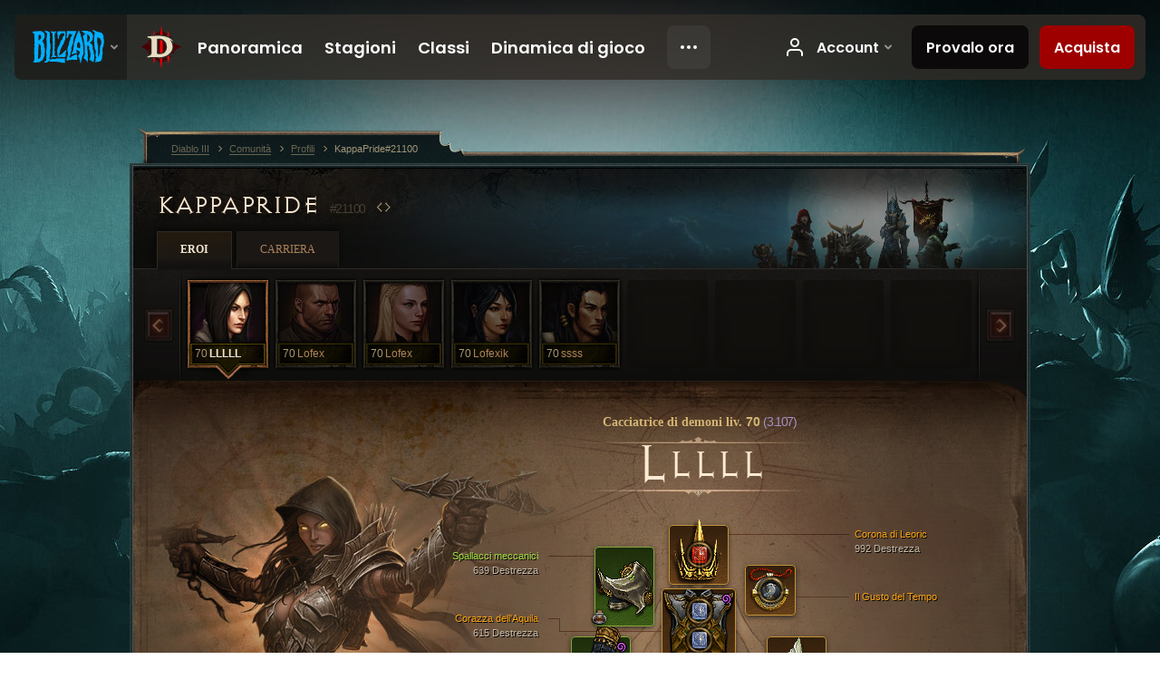

--- FILE ---
content_type: text/html;charset=UTF-8
request_url: https://eu.diablo3.blizzard.com/it-it/profile/KappaPride-21100/hero/165497690
body_size: 12761
content:
<!DOCTYPE html>
<html xmlns="http://www.w3.org/1999/xhtml" xml:lang="it-it" lang="it-it">
<head xmlns:og="http://ogp.me/ns#" xmlns:fb="http://ogp.me/ns/fb#">
<script type="text/javascript">
//<![CDATA[
var BlzCookieConsent = {
host: "blizzard.com",
onetrustScriptUrl: "https://cdn.cookielaw.org/scripttemplates/otSDKStub.js",
onetrustDomainScript: "22011b0f-2c46-49a3-a7bf-5f98a4d4da65",
cookieInfoUrlPattern: "/cookies/?$"
}
//]]>
</script>
<script type="text/javascript" src="/static/js/libs/cookie-consent-filter-compat.js?v=58-137" defer></script>
<script>
//<![CDATA[
var dataLayer = dataLayer|| [];
dataLayer.push({
"authenticated": "0" });
(function(w,d,s,l,i){w[l]=w[l]||[];w[l].push({"gtm.start":new Date().getTime(),event:"gtm.js"});var f=d.getElementsByTagName(s)[0], j=d.createElement(s),dl=l!="dataLayer"?"&amp;l="+l:"";j.async=true;j.src=
"//www.googletagmanager.com/gtm.js?id="+i+dl;f.parentNode.insertBefore(j,f);})
(window,document,"script","dataLayer","GTM-TVHPB9J");
//]]>
</script>
<meta http-equiv="imagetoolbar" content="false" />
<meta http-equiv="X-UA-Compatible" content="IE=edge,chrome=1" />
<title>KappaPride#21100 - Comunità - Diablo III</title>
<link rel="icon" href="/static/images/icons/favicon.ico?v=58-137" type="image/x-icon" />
<link rel="shortcut icon" href="/static/images/icons/favicon.ico?v=58-137" type="image/x-icon" />
<link rel="stylesheet" type="text/css" media="all" href="/static/local-common/css/common-game-site.min.css?v=58-137" />
<link rel="stylesheet" type="text/css" media="all" href="/static/css/legal/ratings.css?v=58-137" />
<link rel="stylesheet" type="text/css" media="all" href="/static/css/d3.css?v=137" />
<link rel="stylesheet" type="text/css" media="all" href="/static/css/tooltips.css?v=137" />
<link rel="stylesheet" type="text/css" media="all" href="/static/css/profile/shared.css?v=58-137" />
<link rel="stylesheet" type="text/css" media="all" href="/static/css/profile/hero.css?v=58-137" />
<link rel="stylesheet" type="text/css" media="all" href="/static/css/tool/gear-calculator/hero-slots.css?v=58-137" />
<!--[if IE 6]> <link rel="stylesheet" type="text/css" media="all" href="/static/css/tooltips-ie6.css?v=137" />
<![endif]-->
<script type="text/javascript" src="/static/local-common/js/third-party.js?v=58-137"></script>
<script type="text/javascript" src="/static/local-common/js/common-game-site.min.js?v=58-137"></script>
<meta name="twitter:card" content="summary" />
<meta name="twitter:title" content="KappaPride#21100 - Comunità - Diablo III" />
<meta name="twitter:description" content="demon-hunter di livello 70" />
<meta name="twitter:image:src" content="https://assets.diablo3.blizzard.com/d3/icons/portraits/100/demonhunter_female.png" />
<!--[if IE 6]> <script type="text/javascript">
//<![CDATA[
try { document.execCommand('BackgroundImageCache', false, true) } catch(e) {}
//]]>
</script>
<![endif]-->
<script type="text/javascript">
//<![CDATA[
var Core = Core || {},
Login = Login || {};
Core.staticUrl = '/static';
Core.sharedStaticUrl = '/static/local-common';
Core.baseUrl = '/it-it';
Core.projectUrl = '';
Core.cdnUrl = 'https://blzmedia-a.akamaihd.net';
Core.supportUrl = 'http://eu.battle.net/support/';
Core.secureSupportUrl = 'https://eu.battle.net/support/';
Core.project = 'd3';
Core.locale = 'it-it';
Core.language = 'it';
Core.region = 'eu';
Core.shortDateFormat = 'dd/MM/yyyy';
Core.dateTimeFormat = 'dd/MM/yyyy HH:mm';
Core.loggedIn = false;
Core.userAgent = 'web';
Login.embeddedUrl = 'https://eu.battle.net/login/login.frag';
var Flash = Flash || {};
Flash.videoPlayer = 'https://blzmedia-a.akamaihd.net/global-video-player/themes/d3/video-player.swf';
Flash.videoBase = 'https://blzmedia-a.akamaihd.net/d3/media/videos';
Flash.ratingImage = 'https://blzmedia-a.akamaihd.net/global-video-player/ratings/d3/it-it.jpg';
Flash.expressInstall = 'https://blzmedia-a.akamaihd.net/global-video-player/expressInstall.swf';
Flash.videoBase = 'https://assets.diablo3.blizzard.com/d3/media/videos';
//]]>
</script>
<meta property="fb:app_id" content="155068716934" />
<meta property="og:site_name" content="Diablo III" />
<meta property="og:locale" content="it_IT" />
<meta property="og:type" content="website" />
<meta property="og:url" content="https://eu.diablo3.blizzard.com/it-it/profile/KappaPride-21100/hero/173907847" />
<meta property="og:image" content="https://assets.diablo3.blizzard.com/d3/icons/portraits/100/demonhunter_female.png" />
<meta property="og:image" content="https://blzmedia-a.akamaihd.net/battle.net/logos/og-d3.png" />
<meta property="og:image" content="https://blzmedia-a.akamaihd.net/battle.net/logos/og-blizzard.png" />
<meta property="og:title" content="LLLLL" />
<meta property="og:description" content="demon-hunter di livello 70" />
<link rel="canonical" href="https://eu.diablo3.blizzard.com/it-it/profile/KappaPride-21100/hero/173907847" />
<meta property="d3-cloud-provider" content="aws" />
<meta property="d3-app-name" content="d3-site-prod-eu" />
<meta property="d3-app-version" content="9.5.0" />
</head>
<body class="it-it profile profile-hero" itemscope="itemscope" itemtype="http://schema.org/WebPage" data-legal-country="US">
<noscript><iframe src="https://www.googletagmanager.com/ns.html?id=GTM-TVHPB9J"
height="0" width="0" style="display:none;visibility:hidden"></iframe></noscript>
<blz-nav
locale="it-it"
content="d3"
link-prefix="https://diablo3.blizzard.com/"
hidden
>
<script async src="https://navbar.blizzard.com/static/v1/nav.js"></script>
</blz-nav>
<div class="bg-wrapper">
<div class="wrapper">
<div id="main-content"></div>
<div class="body" itemscope="itemscope" itemtype="http://schema.org/WebPageElement">
<div class="body-top">
<div class="body-bot">



	<div class="profile-wrapper">
		<div class="profile-head">
			<a href="/it-it/profile/KappaPride-21100/">


	<h2 class="header-2" >					KappaPride
					<span class="battleTag">#21100</span>
					<span class="clan"></span>
</h2>
			</a>
	<span class="clear"><!-- --></span>
		</div>



	<ul class="tab-menu ">
				<li class="menu-heroes ">
					<a href="/it-it/profile/KappaPride-21100/hero/173907847"
					
					 class="tab-active">
					<span>Eroi</span>
					</a>
				</li>
				<li class="menu-career ">
					<a href="/it-it/profile/KappaPride-21100/career"
					
					>
					<span>Carriera</span>
					</a>
				</li>
	</ul>

		<script type="text/javascript">
		//<![CDATA[
				$(function() {
					Profile.baseUrl = '/it-it/profile/KappaPride-21100/';
					Profile.lastHero = 173907847;
					Profile.heroes = [
							{ id: 173907847, name: 'LLLLL', level: 70, 'class': 'demon-hunter', historyType: 'hero' },
							{ id: 176728683, name: 'Lofex', level: 70, 'class': 'crusader', historyType: 'hero' },
							{ id: 173908029, name: 'Lofex', level: 70, 'class': 'crusader', historyType: 'hero' },
							{ id: 173907849, name: 'Lofexik', level: 70, 'class': 'wizard', historyType: 'hero' },
							{ id: 176662338, name: 'ssss', level: 70, 'class': 'wizard', historyType: 'hero' }
					];


						Profile.suppressAjaxLoad = true;

						if (window.history.pushState) {
							var activeHero = Profile.getHero(173907847);
							window.history.replaceState(activeHero, activeHero.name, activeHero.id);
						}
						Profile.bindHistory();
				});
		//]]>
		</script>


		<div class="profile-body" id="profile-body">


	<div class="demon-hunter-female">
		<div class="profile-selector MediaCarousel MediaCarousel--heroes" id="heroes">
			<span class="MediaCarousel-page MediaCarousel-page--right MediaCarousel-page--end"><span></span></span>
			<span class="MediaCarousel-page MediaCarousel-page--left MediaCarousel-page--end"><span></span></span>
			<div class="MediaCarousel-scrollWrap">
				<ul class="hero-tabs MediaCarousel-scroll">


						<li class="MediaCarousel-thumb">
							<a class="hero-tab demon-hunter-female active" href="173907847" data-tooltip="#hero-tab-tooltip-0">
								<span class="hero-portrait">
								</span>
								<span class="level">70</span>
								<span class="name">LLLLL</span>
							</a>



	<div id="hero-tab-tooltip-0" style="display:none">
		<div class="hero-tab-tooltip profile-tooltip">
			


	<h2 class="subheader-2" >LLLLL</h2>

			<p >
				female liv. <strong>70</strong>
			</p>
		</div>
	</div>
						</li>


						<li class="MediaCarousel-thumb">
							<a class="hero-tab crusader-male " href="176728683" data-tooltip="#hero-tab-tooltip-1">
								<span class="hero-portrait">
								</span>
								<span class="level">70</span>
								<span class="name">Lofex</span>
							</a>



	<div id="hero-tab-tooltip-1" style="display:none">
		<div class="hero-tab-tooltip profile-tooltip">
			


	<h2 class="subheader-2" >Lofex</h2>

			<p >
				male liv. <strong>70</strong>
			</p>
		</div>
	</div>
						</li>


						<li class="MediaCarousel-thumb">
							<a class="hero-tab crusader-female " href="173908029" data-tooltip="#hero-tab-tooltip-2">
								<span class="hero-portrait">
								</span>
								<span class="level">70</span>
								<span class="name">Lofex</span>
							</a>



	<div id="hero-tab-tooltip-2" style="display:none">
		<div class="hero-tab-tooltip profile-tooltip">
			


	<h2 class="subheader-2" >Lofex</h2>

			<p >
				female liv. <strong>70</strong>
			</p>
		</div>
	</div>
						</li>


						<li class="MediaCarousel-thumb">
							<a class="hero-tab wizard-female " href="173907849" data-tooltip="#hero-tab-tooltip-3">
								<span class="hero-portrait">
								</span>
								<span class="level">70</span>
								<span class="name">Lofexik</span>
							</a>



	<div id="hero-tab-tooltip-3" style="display:none">
		<div class="hero-tab-tooltip profile-tooltip">
			


	<h2 class="subheader-2" >Lofexik</h2>

			<p >
				female liv. <strong>70</strong>
			</p>
		</div>
	</div>
						</li>


						<li class="MediaCarousel-thumb">
							<a class="hero-tab wizard-male " href="176662338" data-tooltip="#hero-tab-tooltip-4">
								<span class="hero-portrait">
								</span>
								<span class="level">70</span>
								<span class="name">ssss</span>
							</a>



	<div id="hero-tab-tooltip-4" style="display:none">
		<div class="hero-tab-tooltip profile-tooltip">
			


	<h2 class="subheader-2" >ssss</h2>

			<p >
				male liv. <strong>70</strong>
			</p>
		</div>
	</div>
						</li>
							<li class="MediaCarousel-thumb">
								<span class="hero-tab empty-hero"></span>
							</li>
							<li class="MediaCarousel-thumb">
								<span class="hero-tab empty-hero"></span>
							</li>
							<li class="MediaCarousel-thumb">
								<span class="hero-tab empty-hero"></span>
							</li>
							<li class="MediaCarousel-thumb">
								<span class="hero-tab empty-hero"></span>
							</li>
				</ul>
			</div>
		</div>

		<div class="profile-sheet">




	<h2 class="class" >				<a href="/it-it/class/demon-hunter/">

					<span>Cacciatrice di demoni liv. <strong>70<span class="paragon-level">(3.107)</span></strong></span>

				</a>
</h2>

			

	<h2 class="header-2 name" >LLLLL</h2>


			<div class="paperdoll" id="paperdoll">

		<div class="weapon-flourish main-hand-flourish elemental-fire"></div>

	<ul class="gear-slots">
	<li class="slot-head">

				<a class="slot-link" href="/it-it/item/leorics-crown-Unique_Helm_002_p1" data-d3tooltip="item-profile/417862425~173907847~leorics-crown~Unique_Helm_002_p1">
				<span class="d3-icon d3-icon-item d3-icon-item-orange">
					<span class="icon-item-gradient">
						<span class="icon-item-inner"></span>
					</span>
				</span>

					<span class="image">
					<img src="https://assets.diablo3.blizzard.com/d3/icons/items/large/unique_helm_002_p1_demonhunter_male.png" alt="" />
				</span>

		<span class="sockets-wrapper">
			<span class="sockets-align">
					<span class="socket">
						<img class="gem" src="https://assets.diablo3.blizzard.com/d3/icons/items/small/x1_ruby_10_demonhunter_male.png" />
					</span><br />
			</span>
		</span>
				</a>



	</li>
	<li class="slot-torso">

				<a class="slot-link" href="/it-it/item/aquila-cuirass-P4_Unique_Chest_012" data-d3tooltip="item-profile/417862425~173907847~aquila-cuirass~P4_Unique_Chest_012">
				<span class="d3-icon d3-icon-item d3-icon-item-orange">
					<span class="icon-item-gradient">
						<span class="icon-item-inner"></span>
					</span>
				</span>

					<span class="image">
					<img src="https://assets.diablo3.blizzard.com/d3/icons/items/large/p4_unique_chest_012_demonhunter_male.png" alt="" />
				</span>

		<span class="sockets-wrapper">
			<span class="sockets-align">
					<span class="socket">
						<img class="gem" src="https://assets.diablo3.blizzard.com/d3/icons/items/small/x1_diamond_10_demonhunter_male.png" />
					</span><br />
					<span class="socket">
						<img class="gem" src="https://assets.diablo3.blizzard.com/d3/icons/items/small/x1_diamond_10_demonhunter_male.png" />
					</span><br />
					<span class="socket">
						<img class="gem" src="https://assets.diablo3.blizzard.com/d3/icons/items/small/x1_diamond_10_demonhunter_male.png" />
					</span><br />
			</span>
		</span>
				</a>

		<a href="/it-it/item/abyssal-dye-Dye_20" class="item-dye" >
			<img src="https://assets.diablo3.blizzard.com/d3/icons/items/small/dye_20_demonhunter_male.png" />
		</a>

		<a href="/it-it/item/cloth-tunic-ChestArmor_001" class="item-transmog" >
			<img src="/static/images/profile/hero/bg-transmog.gif?v=58-137" />
		</a>

	</li>
	<li class="slot-feet">

				<a class="slot-link" href="/it-it/artisan/blacksmith/recipe/captain-crimsons-waders" data-d3tooltip="item-profile/417862425~173907847~captain-crimsons-waders~P66_Unique_Boots_017">
				<span class="d3-icon d3-icon-item d3-icon-item-green">
					<span class="icon-item-gradient">
						<span class="icon-item-inner"></span>
					</span>
				</span>

					<span class="image">
					<img src="https://assets.diablo3.blizzard.com/d3/icons/items/large/p66_unique_boots_017_demonhunter_male.png" alt="" />
				</span>

				</a>

		<a href="/it-it/item/abyssal-dye-Dye_20" class="item-dye" >
			<img src="https://assets.diablo3.blizzard.com/d3/icons/items/small/dye_20_demonhunter_male.png" />
		</a>

		<a href="/it-it/item/shoes-Boots_001" class="item-transmog" >
			<img src="/static/images/profile/hero/bg-transmog.gif?v=58-137" />
		</a>

	</li>
	<li class="slot-hands">

				<a class="slot-link" href="/it-it/item/gas-powered-automail-forearm-P69_Unique_Gloves_Set_06" data-d3tooltip="item-profile/417862425~173907847~gas-powered-automail-forearm~P69_Unique_Gloves_Set_06">
				<span class="d3-icon d3-icon-item d3-icon-item-green">
					<span class="icon-item-gradient">
						<span class="icon-item-inner"></span>
					</span>
				</span>

					<span class="image">
					<img src="https://assets.diablo3.blizzard.com/d3/icons/items/large/p69_unique_gloves_set_06_demonhunter_male.png" alt="" />
				</span>

				</a>

		<a href="/it-it/item/abyssal-dye-Dye_20" class="item-dye" >
			<img src="https://assets.diablo3.blizzard.com/d3/icons/items/small/dye_20_demonhunter_male.png" />
		</a>

		<a href="/it-it/item/gloves-Gloves_001" class="item-transmog" >
			<img src="/static/images/profile/hero/bg-transmog.gif?v=58-137" />
		</a>

	</li>
	<li class="slot-shoulders">

				<a class="slot-link" href="/it-it/item/mechanical-pauldrons-P69_Unique_Shoulder_Set_06" data-d3tooltip="item-profile/417862425~173907847~mechanical-pauldrons~P69_Unique_Shoulder_Set_06">
				<span class="d3-icon d3-icon-item d3-icon-item-green">
					<span class="icon-item-gradient">
						<span class="icon-item-inner"></span>
					</span>
				</span>

					<span class="image">
					<img src="https://assets.diablo3.blizzard.com/d3/icons/items/large/p69_unique_shoulder_set_06_demonhunter_male.png" alt="" />
				</span>

				</a>

		<a href="/it-it/item/vanishing-dye-Dye_Vanishing" class="item-dye" >
			<img src="https://assets.diablo3.blizzard.com/d3/icons/items/small/dye_vanishing_demonhunter_male.png" />
		</a>


	</li>
	<li class="slot-legs">

				<a class="slot-link" href="/it-it/item/cold-cathode-trousers-P69_Unique_Pants_Set_06" data-d3tooltip="item-profile/417862425~173907847~cold-cathode-trousers~P69_Unique_Pants_Set_06">
				<span class="d3-icon d3-icon-item d3-icon-item-green">
					<span class="icon-item-gradient">
						<span class="icon-item-inner"></span>
					</span>
				</span>

					<span class="image">
					<img src="https://assets.diablo3.blizzard.com/d3/icons/items/large/p69_unique_pants_set_06_demonhunter_male.png" alt="" />
				</span>

		<span class="sockets-wrapper">
			<span class="sockets-align">
					<span class="socket">
						<img class="gem" src="https://assets.diablo3.blizzard.com/d3/icons/items/small/x1_diamond_10_demonhunter_male.png" />
					</span><br />
					<span class="socket">
						<img class="gem" src="https://assets.diablo3.blizzard.com/d3/icons/items/small/x1_diamond_10_demonhunter_male.png" />
					</span><br />
			</span>
		</span>
				</a>

		<a href="/it-it/item/abyssal-dye-Dye_20" class="item-dye" >
			<img src="https://assets.diablo3.blizzard.com/d3/icons/items/small/dye_20_demonhunter_male.png" />
		</a>

		<a href="/it-it/item/cloth-pants-Pants_001" class="item-transmog" >
			<img src="/static/images/profile/hero/bg-transmog.gif?v=58-137" />
		</a>

	</li>
	<li class="slot-bracers">

				<a class="slot-link" href="/it-it/item/nemesis-bracers-Unique_Bracer_106_x1" data-d3tooltip="item-profile/417862425~173907847~nemesis-bracers~Unique_Bracer_106_x1">
				<span class="d3-icon d3-icon-item d3-icon-item-orange">
					<span class="icon-item-gradient">
						<span class="icon-item-inner"></span>
					</span>
				</span>

					<span class="image">
					<img src="https://assets.diablo3.blizzard.com/d3/icons/items/large/unique_bracer_106_x1_demonhunter_male.png" alt="" />
				</span>

				</a>



	</li>
	<li class="slot-mainHand">

				<a class="slot-link" href="/it-it/item/yangs-recurve-P61_Unique_Bow_104_x1" data-d3tooltip="item-profile/417862425~173907847~yangs-recurve~P61_Unique_Bow_104_x1">
				<span class="d3-icon d3-icon-item d3-icon-item-orange">
					<span class="icon-item-gradient">
						<span class="icon-item-inner"></span>
					</span>
				</span>

					<span class="image">
					<img src="https://assets.diablo3.blizzard.com/d3/icons/items/large/p61_unique_bow_104_x1_demonhunter_male.png" alt="" />
				</span>

		<span class="sockets-wrapper">
			<span class="sockets-align">
					<span class="socket">
						<img class="gem" src="https://assets.diablo3.blizzard.com/d3/icons/items/small/unique_gem_003_x1_demonhunter_male.png" />
					</span><br />
			</span>
		</span>
				</a>



	</li>
	<li class="slot-offHand">
			<span class="d3-icon d3-icon-item empty-icon" data-tooltip="Mano secondaria">
				<span class="icon-item-inner"></span>
			</span>
	</li>
	<li class="slot-waist">

				<a class="slot-link" href="/it-it/artisan/blacksmith/recipe/captain-crimsons-silk-girdle" data-d3tooltip="item-profile/417862425~173907847~captain-crimsons-silk-girdle~P66_Unique_Belt_012">
				<span class="d3-icon d3-icon-item d3-icon-item-green">
					<span class="icon-item-gradient">
						<span class="icon-item-inner"></span>
					</span>
				</span>

					<span class="image">
					<img src="https://assets.diablo3.blizzard.com/d3/icons/items/large/p66_unique_belt_012_demonhunter_male.png" alt="" />
				</span>

				</a>



	</li>
	<li class="slot-rightFinger">

				<a class="slot-link" href="/it-it/item/oculus-ring-Unique_Ring_017_p4" data-d3tooltip="item-profile/417862425~173907847~oculus-ring~Unique_Ring_017_p4">
				<span class="d3-icon d3-icon-item d3-icon-item-orange">
					<span class="icon-item-gradient">
						<span class="icon-item-inner"></span>
					</span>
				</span>

					<span class="image">
					<img src="https://assets.diablo3.blizzard.com/d3/icons/items/large/unique_ring_017_p4_demonhunter_male.png" alt="" />
				</span>

		<span class="sockets-wrapper">
			<span class="sockets-align">
					<span class="socket">
						<img class="gem" src="https://assets.diablo3.blizzard.com/d3/icons/items/small/unique_gem_021_x1_demonhunter_male.png" />
					</span><br />
			</span>
		</span>
				</a>



	</li>
	<li class="slot-leftFinger">

				<a class="slot-link" href="/it-it/item/obsidian-ring-of-the-zodiac-Unique_Ring_023_p2" data-d3tooltip="item-profile/417862425~173907847~obsidian-ring-of-the-zodiac~Unique_Ring_023_p2">
				<span class="d3-icon d3-icon-item d3-icon-item-orange">
					<span class="icon-item-gradient">
						<span class="icon-item-inner"></span>
					</span>
				</span>

					<span class="image">
					<img src="https://assets.diablo3.blizzard.com/d3/icons/items/large/unique_ring_023_p2_demonhunter_male.png" alt="" />
				</span>

		<span class="sockets-wrapper">
			<span class="sockets-align">
					<span class="socket">
						<img class="gem" src="https://assets.diablo3.blizzard.com/d3/icons/items/small/unique_gem_005_x1_demonhunter_male.png" />
					</span><br />
			</span>
		</span>
				</a>



	</li>
	<li class="slot-neck">

				<a class="slot-link" href="/it-it/item/the-flavor-of-time-P66_Unique_Amulet_001" data-d3tooltip="item-profile/417862425~173907847~the-flavor-of-time~P66_Unique_Amulet_001">
				<span class="d3-icon d3-icon-item d3-icon-item-orange">
					<span class="icon-item-gradient">
						<span class="icon-item-inner"></span>
					</span>
				</span>

					<span class="image">
					<img src="https://assets.diablo3.blizzard.com/d3/icons/items/large/p66_unique_amulet_001_demonhunter_male.png" alt="" />
				</span>

		<span class="sockets-wrapper">
			<span class="sockets-align">
					<span class="socket">
						<img class="gem" src="https://assets.diablo3.blizzard.com/d3/icons/items/small/unique_gem_008_x1_demonhunter_male.png" />
					</span><br />
			</span>
		</span>
				</a>



	</li>

				<li class="slot-offHand">
					<span class="disabled-off-hand">
						<span class="image">
							<img src="https://assets.diablo3.blizzard.com/d3/icons/items/large/p61_unique_bow_104_x1_demonhunter_male.png" alt="" />
						</span>
					</span>
				</li>
	</ul>

	<ul class="gear-labels" id="gear-labels">


		<li class="gear-label slot-head">
				<a href="/it-it/item/leorics-crown-Unique_Helm_002_p1"
				   data-d3tooltip="item-profile/417862425~173907847~leorics-crown~Unique_Helm_002_p1"
				   class="label-link d3-color-orange">
						<span class="item-name">Corona di Leoric</span>
						<span class="bonus-value bonus-727 long-bonus"
							 style="display:none">
						Aumenta del c_magic86%/c l'effetto delle gemme incastonate nell'oggetto. Non si applica alle gemme leggendarie.
						</span>
						<span class="bonus-value bonus-339 long-bonus"
							 style="display:none">
						3,021 4Danno:Danni; da Spine
						</span>
						<span class="bonus-value bonus-1209 long-bonus"
							>
						992 Destrezza
						</span>
						<span class="bonus-value bonus-392 long-bonus"
							 style="display:none">
						Castoni (0)
						</span>
						<span class="bonus-value bonus-96 long-bonus"
							 style="display:none">
						+129 resistenza a tutti gli elementi
						</span>
						<span class="bonus-value bonus-1211 long-bonus"
							 style="display:none">
						961 Vitalità
						</span>
						<span class="bonus-value bonus-78 long-bonus"
							 style="display:none">
						Value*100% esperienza (Value*10% al livello 70)
						</span>
				</a>


		</li>


		<li class="gear-label slot-torso">
				<a href="/it-it/item/aquila-cuirass-P4_Unique_Chest_012"
				   data-d3tooltip="item-profile/417862425~173907847~aquila-cuirass~P4_Unique_Chest_012"
				   class="label-link d3-color-orange">
						<span class="item-name">Corazza dell&#39;Aquila</span>
						<span class="bonus-value bonus-1209 long-bonus"
							>
						615 Destrezza
						</span>
						<span class="bonus-value bonus-392 long-bonus"
							 style="display:none">
						Castoni (0)
						</span>
						<span class="bonus-value bonus-96 long-bonus"
							 style="display:none">
						+358 resistenza a tutti gli elementi
						</span>
						<span class="bonus-value bonus-1211 long-bonus"
							 style="display:none">
						635 Vitalità
						</span>
						<span class="bonus-value bonus-1076 long-bonus"
							 style="display:none">
						Aumenta il raggio di raccolta di oro e globi di cura di 1 metri
						</span>
				</a>


		</li>


		<li class="gear-label slot-feet">
				<a href="/it-it/artisan/blacksmith/recipe/captain-crimsons-waders"
				   data-d3tooltip="item-profile/417862425~173907847~captain-crimsons-waders~P66_Unique_Boots_017"
				   class="label-link d3-color-green">
						<span class="item-name">Stivali della Marea di Capitan Carnaio</span>
						<span class="bonus-value bonus-77 long-bonus"
							 style="display:none">
						L'uccisione dei mostri conferisce 239 esperienza
						</span>
						<span class="bonus-value bonus-1209 long-bonus"
							>
						638 Destrezza
						</span>
						<span class="bonus-value bonus-34 long-bonus"
							 style="display:none">
						450 Armatura
						</span>
						<span class="bonus-value bonus-96 long-bonus"
							 style="display:none">
						+128 resistenza a tutti gli elementi
						</span>
						<span class="bonus-value bonus-1211 long-bonus"
							 style="display:none">
						555 Vitalità
						</span>
						<span class="bonus-value bonus-1076 long-bonus"
							 style="display:none">
						Aumenta il raggio di raccolta di oro e globi di cura di 1 metri
						</span>
				</a>


		</li>


		<li class="gear-label slot-hands">
				<a href="/it-it/item/gas-powered-automail-forearm-P69_Unique_Gloves_Set_06"
				   data-d3tooltip="item-profile/417862425~173907847~gas-powered-automail-forearm~P69_Unique_Gloves_Set_06"
				   class="label-link d3-color-green">
						<span class="item-name">Avambracci automatizzati a gas</span>
						<span class="bonus-value bonus-740 long-bonus"
							 style="display:none">
						Riduce del 8% tutti i costi in risorse
						</span>
						<span class="bonus-value bonus-203 long-bonus"
							 style="display:none">
						Velocità d'attacco aumentata del 0.07%
						</span>
						<span class="bonus-value bonus-1209 long-bonus"
							>
						854 Destrezza
						</span>
						<span class="bonus-value bonus-210 long-bonus"
							 style="display:none">
						Riduce il tempo di recupero di tutte le abilità del 6%
						</span>
						<span class="bonus-value bonus-1076 long-bonus"
							 style="display:none">
						Aumenta il raggio di raccolta di oro e globi di cura di 2 metri
						</span>
				</a>


		</li>


		<li class="gear-label slot-shoulders">
				<a href="/it-it/item/mechanical-pauldrons-P69_Unique_Shoulder_Set_06"
				   data-d3tooltip="item-profile/417862425~173907847~mechanical-pauldrons~P69_Unique_Shoulder_Set_06"
				   class="label-link d3-color-green">
						<span class="item-name">Spallacci meccanici</span>
						<span class="bonus-value bonus-740 long-bonus"
							 style="display:none">
						Riduce del 8% tutti i costi in risorse
						</span>
						<span class="bonus-value bonus-1209 long-bonus"
							>
						639 Destrezza
						</span>
						<span class="bonus-value bonus-50 long-bonus"
							 style="display:none">
						33% di oro aggiuntivo recuperato dai nemici
						</span>
						<span class="bonus-value bonus-96 long-bonus"
							 style="display:none">
						+116 resistenza a tutti gli elementi
						</span>
						<span class="bonus-value bonus-86 long-bonus"
							 style="display:none">
						Globi di cura e pozioni ripristinano 34,603 punti vita
						</span>
						<span class="bonus-value bonus-210 long-bonus"
							 style="display:none">
						Riduce il tempo di recupero di tutte le abilità del 8%
						</span>
				</a>


		</li>


		<li class="gear-label slot-legs">
				<a href="/it-it/item/cold-cathode-trousers-P69_Unique_Pants_Set_06"
				   data-d3tooltip="item-profile/417862425~173907847~cold-cathode-trousers~P69_Unique_Pants_Set_06"
				   class="label-link d3-color-green">
						<span class="item-name">Pantaloni a catodo freddo</span>
						<span class="bonus-value bonus-1209 long-bonus"
							>
						616 Destrezza
						</span>
						<span class="bonus-value bonus-392 long-bonus"
							 style="display:none">
						Castoni (0)
						</span>
						<span class="bonus-value bonus-34 long-bonus"
							 style="display:none">
						752 Armatura
						</span>
						<span class="bonus-value bonus-50 long-bonus"
							 style="display:none">
						32% di oro aggiuntivo recuperato dai nemici
						</span>
						<span class="bonus-value bonus-96 long-bonus"
							 style="display:none">
						+156 resistenza a tutti gli elementi
						</span>
						<span class="bonus-value bonus-1211 long-bonus"
							 style="display:none">
						620 Vitalità
						</span>
				</a>


		</li>


		<li class="gear-label slot-bracers">
				<a href="/it-it/item/nemesis-bracers-Unique_Bracer_106_x1"
				   data-d3tooltip="item-profile/417862425~173907847~nemesis-bracers~Unique_Bracer_106_x1"
				   class="label-link d3-color-orange">
						<span class="item-name">Bracciali della Nemesi</span>
						<span class="bonus-value bonus-352 long-bonus"
							 style="display:none">
						11,628 Vita per colpo
						</span>
						<span class="bonus-value bonus-1209 long-bonus"
							>
						626 Destrezza
						</span>
						<span class="bonus-value bonus-96 long-bonus"
							 style="display:none">
						+115 resistenza a tutti gli elementi
						</span>
						<span class="bonus-value bonus-1211 long-bonus"
							 style="display:none">
						626 Vitalità
						</span>
						<span class="bonus-value bonus-1128 long-bonus"
							 style="display:none">
						Riduce i danni subiti dagli attacchi a distanza del 6%
						</span>
				</a>


		</li>


		<li class="gear-label slot-mainHand">
				<a href="/it-it/item/yangs-recurve-P61_Unique_Bow_104_x1"
				   data-d3tooltip="item-profile/417862425~173907847~yangs-recurve~P61_Unique_Bow_104_x1"
				   class="label-link d3-color-orange">
						<span class="item-name">Arco di Yang</span>
						<span class="weapon-dps">
						3.206,5 DPS
					</span>
						<span class="bonus-value bonus-740 long-bonus"
							 style="display:none">
						Riduce del 43% tutti i costi in risorse
						</span>
						<span class="bonus-value bonus-1209 long-bonus"
							>
						980 Destrezza
						</span>
						<span class="bonus-value bonus-392 long-bonus"
							 style="display:none">
						Castoni (0)
						</span>
						<span class="bonus-value bonus-1213 long-bonus"
							 style="display:none">
						Requisiti di livello per l'oggetto in cui incastonare questa gemma pari a 1
						</span>
						<span class="bonus-value bonus-210 long-bonus"
							 style="display:none">
						Riduce il tempo di recupero di tutte le abilità del 9%
						</span>
						<span class="bonus-value bonus-195 long-bonus"
							 style="display:none">
						+0.07% velocità d'attacco
						</span>
						<span class="bonus-value bonus-1142 long-bonus"
							 style="display:none">
						0.046% di probabilità di accecare colpendo
						</span>
				</a>


		</li>



		<li class="gear-label slot-waist">
				<a href="/it-it/artisan/blacksmith/recipe/captain-crimsons-silk-girdle"
				   data-d3tooltip="item-profile/417862425~173907847~captain-crimsons-silk-girdle~P66_Unique_Belt_012"
				   class="label-link d3-color-green">
						<span class="item-name">Cinta di seta di Capitan Carnaio</span>
						<span class="bonus-value bonus-1209 long-bonus"
							>
						616 Destrezza
						</span>
						<span class="bonus-value bonus-34 long-bonus"
							 style="display:none">
						512 Armatura
						</span>
						<span class="bonus-value bonus-135 long-bonus"
							 style="display:none">
						11% di punti vita
						</span>
						<span class="bonus-value bonus-1211 long-bonus"
							 style="display:none">
						576 Vitalità
						</span>
						<span class="bonus-value bonus-1076 long-bonus"
							 style="display:none">
						Aumenta il raggio di raccolta di oro e globi di cura di 2 metri
						</span>
				</a>


		</li>


		<li class="gear-label slot-rightFinger">
				<a href="/it-it/item/oculus-ring-Unique_Ring_017_p4"
				   data-d3tooltip="item-profile/417862425~173907847~oculus-ring~Unique_Ring_017_p4"
				   class="label-link d3-color-orange">
						<span class="item-name">Anello dell&#39;Oculus</span>
						<span class="bonus-value bonus-740 long-bonus"
							 style="display:none">
						Riduce del 8% tutti i costi in risorse
						</span>
						<span class="bonus-value bonus-203 long-bonus"
							 style="display:none">
						Velocità d'attacco aumentata del 0.06%
						</span>
						<span class="bonus-value bonus-339 long-bonus"
							 style="display:none">
						2,666 4Danno:Danni; da Spine
						</span>
						<span class="bonus-value bonus-392 long-bonus"
							 style="display:none">
						Castoni (0)
						</span>
						<span class="bonus-value bonus-210 long-bonus"
							 style="display:none">
						Riduce il tempo di recupero di tutte le abilità del 8%
						</span>
				</a>


		</li>


		<li class="gear-label slot-leftFinger">
				<a href="/it-it/item/obsidian-ring-of-the-zodiac-Unique_Ring_023_p2"
				   data-d3tooltip="item-profile/417862425~173907847~obsidian-ring-of-the-zodiac~Unique_Ring_023_p2"
				   class="label-link d3-color-orange">
						<span class="item-name">Anello di Ossidiana dello Zodiaco</span>
						<span class="bonus-value bonus-740 long-bonus"
							 style="display:none">
						Riduce del 8% tutti i costi in risorse
						</span>
						<span class="bonus-value bonus-203 long-bonus"
							 style="display:none">
						Velocità d'attacco aumentata del 0.07%
						</span>
						<span class="bonus-value bonus-1215 long-bonus"
							 style="display:none">
						Non subisce perdite di integrità
						</span>
						<span class="bonus-value bonus-392 long-bonus"
							 style="display:none">
						Castoni (0)
						</span>
						<span class="bonus-value bonus-210 long-bonus"
							 style="display:none">
						Riduce il tempo di recupero di tutte le abilità del 7%
						</span>
				</a>


		</li>


		<li class="gear-label slot-neck">
				<a href="/it-it/item/the-flavor-of-time-P66_Unique_Amulet_001"
				   data-d3tooltip="item-profile/417862425~173907847~the-flavor-of-time~P66_Unique_Amulet_001"
				   class="label-link d3-color-orange">
						<span class="item-name">Il Gusto del Tempo</span>
						<span class="bonus-value bonus-740 long-bonus"
							 style="display:none">
						Riduce del 7% tutti i costi in risorse
						</span>
						<span class="bonus-value bonus-392 long-bonus"
							 style="display:none">
						Castoni (0)
						</span>
						<span class="bonus-value bonus-171 long-bonus"
							 style="display:none">
						11% velocità di movimento
						</span>
						<span class="bonus-value bonus-1211 long-bonus"
							 style="display:none">
						891 Vitalità
						</span>
						<span class="bonus-value bonus-210 long-bonus"
							 style="display:none">
						Riduce il tempo di recupero di tutte le abilità del 6%
						</span>
						<span class="bonus-value bonus-1129 long-bonus"
							 style="display:none">
						Riduce i danni subiti dagli attacchi in mischia del 6%
						</span>
				</a>


		</li>
	</ul>

	<ul class="gear-lines">
				<li class="slot-head"></li>
				<li class="slot-torso"></li>
				<li class="slot-feet"></li>
				<li class="slot-hands"></li>
				<li class="slot-shoulders"></li>
				<li class="slot-legs"></li>
				<li class="slot-bracers"></li>
				<li class="slot-mainHand"></li>
				<li class="slot-waist"></li>
				<li class="slot-rightFinger"></li>
				<li class="slot-leftFinger"></li>
				<li class="slot-neck"></li>
	</ul>
			</div>


		<div class="gear-bonuses" id="bonuses">
			

	<h3 class="header-3" ><span class="help-icon tip" data-tooltip="#gear-bonuses-tooltip"></span>Bonus dell’equipaggiamento</h3>


			<div id="gear-bonuses-tooltip" style="display: none;">
				<div class="profile-tooltip">
					


	<h2 class="subheader-2" >Bonus dell’equipaggiamento</h2>

					<p>Questa caratteristica elenca i tuoi bonus di equipaggiamento prevalenti. Puoi selezionare un bonus per vedere quali pezzi del tuo equipaggiamento forniscono tale bonus.</p>
				</div>
			</div>

			<ul>
					<li>
						<a href="javascript:;" class="bonus-stat" data-bonus-index="1209">
							<span class="bonus-radio active"></span>6,576 Destrezza
						</a>
					</li>
					<li>
						<a href="javascript:;" class="bonus-stat" data-bonus-index="1211">
							<span class="bonus-radio"></span>4,864 Vitalità
						</a>
					</li>
					<li>
						<a href="javascript:;" class="bonus-stat" data-bonus-index="392">
							<span class="bonus-radio"></span>Castoni (0)
						</a>
					</li>
					<li>
						<a href="javascript:;" class="bonus-stat" data-bonus-index="740">
							<span class="bonus-radio"></span>Riduce del 82% tutti i costi in risorse
						</a>
					</li>
					<li>
						<a href="javascript:;" class="bonus-stat" data-bonus-index="96">
							<span class="bonus-radio"></span>+1,002 resistenza a tutti gli elementi
						</a>
					</li>
			</ul>
		</div>

	<span class="clear"><!-- --></span>
		</div>

		<div class="profile-lower">

			<div class="profile-overview" id="overview">


	<div class="page-section skills">
			<div class="section-header ">
				

	<h3 class="header-3" >Abilità</h3>


			</div>

		<div class="section-body">
		<a href="/it-it/calculator/" class="profile-link">
			Visualizza nel calcolatore delle abilità
			<span class="icon-frame icon-frame-text">
				<span class="icon-16 icon-16-rarrow"></span>
			</span>
		</a>

		<div class="skills-wrapper">

			<ul class="active-skills clear-after">

						<li>
							<div id="active-skill-tooltip-0" style="display:none;">
	<div class="d3-tooltip d3-tooltip-skill">



	<div class="tooltip-head">
		<h3 class="">Tiro Vincolante</h3>
	</div>

	<div class="tooltip-body ">




		<span class="d3-icon d3-icon-skill d3-icon-skill-64 " style="background-image: url('https://assets.diablo3.blizzard.com/d3/icons/skills/64/x1_demonhunter_entanglingshot.png'); width: 64px; height: 64px;">
			<span class="frame"></span>
		</span>

			<div class="description">
					<p><span class="d3-color-gold">Genera:</span> <span class="d3-color-green">4</span> Odio</p>

<p>Infonde un dardo con l'energia d'ombra. Infligge il <span class="d3-color-green">200%</span> dei danni dell'arma al bersaglio principale e intralcia fino a <span class="d3-color-green">2</span> nemici, rallentandoli del <span class="d3-color-green">60%</span> per <span class="d3-color-green">2</span> secondi.</p>

<p>Quando si colpisce un nemico con Tiro Vincolante, l'effetto di rallentamento sui nemici intralciati è rinnovato.</p>

<p>Richiede: Arma a corda</p>
				
					<p class="special">Primarie</p>
				<p class="subtle">Sbloccata al livello <em>3</em></p>
			</div>

	</div>


	<div class="tooltip-extension rune-extension">
	<span class="d3-icon d3-icon-rune d3-icon-rune-large">
		<span class="rune-b"></span>
	</span>
				

	<h3 class="header-3" >Incatenamento</h3>

					<p>Intralcia e rallenta fino a <span class="d3-color-green">4</span> nemici con ogni colpo.</p>
				<p class="subtle">Sbloccata al livello <em>9</em></p>
	</div>

	</div>
							</div>

							<a id="active-skill-tooltip-0-link" href="/it-it/class/demon-hunter/active/entangling-shot" data-tooltip="#active-skill-tooltip-0">



		<span class="d3-icon d3-icon-skill d3-icon-skill-42 " style="background-image: url('https://assets.diablo3.blizzard.com/d3/icons/skills/42/x1_demonhunter_entanglingshot.png'); width: 42px; height: 42px;">
			<span class="frame"></span>
		</span>
								<span class="skill-name">
									Tiro Vincolante
									<span class="rune-name">
										Incatenamento
									</span>
								</span>
							</a>
							<span class="slot slot-primary"></span>

		<script type="text/javascript">
		//<![CDATA[
								$(function() {
									$("#active-skill-tooltip-0-link").data("tooltip-options", {className: "ui-tooltip-d3"});
								});
		//]]>
		</script>
						</li>

						<li>
							<div id="active-skill-tooltip-1" style="display:none;">
	<div class="d3-tooltip d3-tooltip-skill">



	<div class="tooltip-head">
		<h3 class="">Assalto Dinamico</h3>
	</div>

	<div class="tooltip-body ">




		<span class="d3-icon d3-icon-skill d3-icon-skill-64 " style="background-image: url('https://assets.diablo3.blizzard.com/d3/icons/skills/64/demonhunter_strafe.png'); width: 64px; height: 64px;">
			<span class="frame"></span>
		</span>

			<div class="description">
					<p><span class="d3-color-gold">Costo:</span> <span class="d3-color-green">12</span> Odio</p>

<p>Il cacciatore di demoni colpisce casualmente i nemici vicini, infliggendo il <span class="d3-color-green">675%</span> dei danni dell'arma e spostandosi al <span class="d3-color-green">75%</span> della normale velocità di movimento.</p>

<p>Richiede: Arma</p>
				
					<p class="special">Arcieria</p>
				<p class="subtle">Sbloccata al livello <em>19</em></p>
			</div>

	</div>


	<div class="tooltip-extension rune-extension">
	<span class="d3-icon d3-icon-rune d3-icon-rune-large">
		<span class="rune-d"></span>
	</span>
				

	<h3 class="header-3" >Ombra Vagante</h3>

					<p>Durante Assalto Dinamico, aumenta la velocità di movimento al <span class="d3-color-green">100%</span> della normale velocità di corsa.</p>

<p>Cambia i danni di Assalto Dinamico in danni da fulmine.</p>
				<p class="subtle">Sbloccata al livello <em>29</em></p>
	</div>

	</div>
							</div>

							<a id="active-skill-tooltip-1-link" href="/it-it/class/demon-hunter/active/strafe" data-tooltip="#active-skill-tooltip-1">



		<span class="d3-icon d3-icon-skill d3-icon-skill-42 " style="background-image: url('https://assets.diablo3.blizzard.com/d3/icons/skills/42/demonhunter_strafe.png'); width: 42px; height: 42px;">
			<span class="frame"></span>
		</span>
								<span class="skill-name">
									Assalto Dinamico
									<span class="rune-name">
										Ombra Vagante
									</span>
								</span>
							</a>
							<span class="slot slot-secondary"></span>

		<script type="text/javascript">
		//<![CDATA[
								$(function() {
									$("#active-skill-tooltip-1-link").data("tooltip-options", {className: "ui-tooltip-d3"});
								});
		//]]>
		</script>
						</li>

						<li>
							<div id="active-skill-tooltip-2" style="display:none;">
	<div class="d3-tooltip d3-tooltip-skill">



	<div class="tooltip-head">
		<h3 class="">Tiro Multiplo</h3>
	</div>

	<div class="tooltip-body ">




		<span class="d3-icon d3-icon-skill d3-icon-skill-64 " style="background-image: url('https://assets.diablo3.blizzard.com/d3/icons/skills/64/demonhunter_multishot.png'); width: 64px; height: 64px;">
			<span class="frame"></span>
		</span>

			<div class="description">
					<p><span class="d3-color-gold">Costo:</span> <span class="d3-color-green">25</span> Odio</p>

<p>Scocca una salva di dardi che infligge il <span class="d3-color-green">360%</span> dei danni dell'arma ai nemici nell'area d'effetto.</p>

<p>Richiede: Arma a corda</p>
				
					<p class="special">Arcieria</p>
				<p class="subtle">Sbloccata al livello <em>22</em></p>
			</div>

	</div>


	<div class="tooltip-extension rune-extension">
	<span class="d3-icon d3-icon-rune d3-icon-rune-large">
		<span class="rune-b"></span>
	</span>
				

	<h3 class="header-3" >Vento Raggelante</h3>

					<p>I nemici colpiti sono <span class="d3-color-green">raggelati</span> e hanno il <span class="d3-color-green">8%</span> di probabilità in più di subire colpi critici per <span class="d3-color-green">3</span> secondi.</p>
				<p class="subtle">Sbloccata al livello <em>31</em></p>
	</div>

	</div>
							</div>

							<a id="active-skill-tooltip-2-link" href="/it-it/class/demon-hunter/active/multishot" data-tooltip="#active-skill-tooltip-2">



		<span class="d3-icon d3-icon-skill d3-icon-skill-42 " style="background-image: url('https://assets.diablo3.blizzard.com/d3/icons/skills/42/demonhunter_multishot.png'); width: 42px; height: 42px;">
			<span class="frame"></span>
		</span>
								<span class="skill-name">
									Tiro Multiplo
									<span class="rune-name">
										Vento Raggelante
									</span>
								</span>
							</a>
							<span class="slot slot-1"></span>

		<script type="text/javascript">
		//<![CDATA[
								$(function() {
									$("#active-skill-tooltip-2-link").data("tooltip-options", {className: "ui-tooltip-d3"});
								});
		//]]>
		</script>
						</li>

						<li>
							<div id="active-skill-tooltip-3" style="display:none;">
	<div class="d3-tooltip d3-tooltip-skill">



	<div class="tooltip-head">
		<h3 class="">Sentinella</h3>
	</div>

	<div class="tooltip-body ">




		<span class="d3-icon d3-icon-skill d3-icon-skill-64 " style="background-image: url('https://assets.diablo3.blizzard.com/d3/icons/skills/64/demonhunter_sentry.png'); width: 64px; height: 64px;">
			<span class="frame"></span>
		</span>

			<div class="description">
					<p><span class="d3-color-gold">Costo:</span> <span class="d3-color-green">20</span> Odio</p>

<p>Evoca una torretta che attacca i nemici circostanti, infliggendo il <span class="d3-color-green">280%</span> dei danni dell'arma. Dura <span class="d3-color-green">30</span> secondi.</p>

<p>Possono essere attive fino a <span class="d3-color-green">2</span> torrette alla volta.</p>

<p><span class="d3-color-yellow">Conferisce una carica ogni <span class="d3-color-green">8</span> secondi; è possibile avere un massimo di <span class="d3-color-green">2</span> cariche accumulate alla volta.</span></p>
				
					<p class="special">Congegni</p>
				<p class="subtle">Sbloccata al livello <em>25</em></p>
			</div>

	</div>


	<div class="tooltip-extension rune-extension">
	<span class="d3-icon d3-icon-rune d3-icon-rune-large">
		<span class="rune-e"></span>
	</span>
				

	<h3 class="header-3" >Torretta Guardiana</h3>

					<p>La torretta crea uno scudo che riduce del <span class="d3-color-green">25%</span> i danni subiti dagli alleati.</p>
				<p class="subtle">Sbloccata al livello <em>60</em></p>
	</div>

	</div>
							</div>

							<a id="active-skill-tooltip-3-link" href="/it-it/class/demon-hunter/active/sentry" data-tooltip="#active-skill-tooltip-3">



		<span class="d3-icon d3-icon-skill d3-icon-skill-42 " style="background-image: url('https://assets.diablo3.blizzard.com/d3/icons/skills/42/demonhunter_sentry.png'); width: 42px; height: 42px;">
			<span class="frame"></span>
		</span>
								<span class="skill-name">
									Sentinella
									<span class="rune-name">
										Torretta Guardiana
									</span>
								</span>
							</a>
							<span class="slot slot-2"></span>

		<script type="text/javascript">
		//<![CDATA[
								$(function() {
									$("#active-skill-tooltip-3-link").data("tooltip-options", {className: "ui-tooltip-d3"});
								});
		//]]>
		</script>
						</li>

						<li>
							<div id="active-skill-tooltip-4" style="display:none;">
	<div class="d3-tooltip d3-tooltip-skill">



	<div class="tooltip-head">
		<h3 class="">Compagno</h3>
	</div>

	<div class="tooltip-body ">




		<span class="d3-icon d3-icon-skill d3-icon-skill-64 " style="background-image: url('https://assets.diablo3.blizzard.com/d3/icons/skills/64/x1_demonhunter_companion.png'); width: 64px; height: 64px;">
			<span class="frame"></span>
		</span>

			<div class="description">
					<p><span class="d3-color-gold">Recupero:</span> <span class="d3-color-green">30</span> secondi</p>

<p><span class="d3-color-gold">Attiva:</span> il successivo attacco del corvo infligge il <span class="d3-color-green">500%</span> di danni aggiuntivi.</p>

<p><span class="d3-color-gold">Passiva:</span> evoca un compagno corvo che attacca i nemici, infliggendo il <span class="d3-color-green">100%</span> dei danni dell'arma come danni fisici.</p>
				
					<p class="special">Caccia</p>
				<p class="subtle">Sbloccata al livello <em>17</em></p>
			</div>

	</div>


	<div class="tooltip-extension rune-extension">
	<span class="d3-icon d3-icon-rune d3-icon-rune-large">
		<span class="rune-c"></span>
	</span>
				

	<h3 class="header-3" >Compagno Lupo</h3>

					<p><span class="d3-color-gold">Attiva:</span> l'ululato del lupo aumenta del <span class="d3-color-green">15%</span> per <span class="d3-color-green">10</span> secondi i danni inflitti dal cacciatore di demoni e dagli alleati entro <span class="d3-color-green">60</span> metri.</p>

<p><span class="d3-color-gold">Passiva:</span> evoca un compagno lupo che attacca i nemici frontali, infliggendo il <span class="d3-color-green">150%</span> dei danni dell'arma come danni fisici.</p>
				<p class="subtle">Sbloccata al livello <em>59</em></p>
	</div>

	</div>
							</div>

							<a id="active-skill-tooltip-4-link" href="/it-it/class/demon-hunter/active/companion" data-tooltip="#active-skill-tooltip-4">



		<span class="d3-icon d3-icon-skill d3-icon-skill-42 " style="background-image: url('https://assets.diablo3.blizzard.com/d3/icons/skills/42/x1_demonhunter_companion.png'); width: 42px; height: 42px;">
			<span class="frame"></span>
		</span>
								<span class="skill-name">
									Compagno
									<span class="rune-name">
										Compagno Lupo
									</span>
								</span>
							</a>
							<span class="slot slot-3"></span>

		<script type="text/javascript">
		//<![CDATA[
								$(function() {
									$("#active-skill-tooltip-4-link").data("tooltip-options", {className: "ui-tooltip-d3"});
								});
		//]]>
		</script>
						</li>

						<li>
							<div id="active-skill-tooltip-5" style="display:none;">
	<div class="d3-tooltip d3-tooltip-skill">



	<div class="tooltip-head">
		<h3 class="">Marchio Mortale</h3>
	</div>

	<div class="tooltip-body ">




		<span class="d3-icon d3-icon-skill d3-icon-skill-64 " style="background-image: url('https://assets.diablo3.blizzard.com/d3/icons/skills/64/demonhunter_markedfordeath.png'); width: 64px; height: 64px;">
			<span class="frame"></span>
		</span>

			<div class="description">
					<p><span class="d3-color-gold">Costo:</span> <span class="d3-color-green">3</span> Disciplina</p>

<p>Marchia un bersaglio. Il nemico marchiato subirà il <span class="d3-color-green">15%</span> di danni aggiuntivi per <span class="d3-color-green">30</span> secondi.</p>
				
					<p class="special">Caccia</p>
				<p class="subtle">Sbloccata al livello <em>21</em></p>
			</div>

	</div>


	<div class="tooltip-extension rune-extension">
	<span class="d3-icon d3-icon-rune d3-icon-rune-large">
		<span class="rune-b"></span>
	</span>
				

	<h3 class="header-3" >Contagio</h3>

					<p>Quando il bersaglio muore, l'abilità si diffonde ai <span class="d3-color-green">3</span> nemici più vicini entro <span class="d3-color-green">30</span> metri. L'effetto può ripetersi più volte.</p>
				<p class="subtle">Sbloccata al livello <em>27</em></p>
	</div>

	</div>
							</div>

							<a id="active-skill-tooltip-5-link" href="/it-it/class/demon-hunter/active/marked-for-death" data-tooltip="#active-skill-tooltip-5">



		<span class="d3-icon d3-icon-skill d3-icon-skill-42 " style="background-image: url('https://assets.diablo3.blizzard.com/d3/icons/skills/42/demonhunter_markedfordeath.png'); width: 42px; height: 42px;">
			<span class="frame"></span>
		</span>
								<span class="skill-name">
									Marchio Mortale
									<span class="rune-name">
										Contagio
									</span>
								</span>
							</a>
							<span class="slot slot-4"></span>

		<script type="text/javascript">
		//<![CDATA[
								$(function() {
									$("#active-skill-tooltip-5-link").data("tooltip-options", {className: "ui-tooltip-d3"});
								});
		//]]>
		</script>
						</li>
			</ul>
	<span class="clear"><!-- --></span>

			<ul class="passive-skills clear-after">
					<li>
							<a href="/it-it/class/demon-hunter/passive/hot-pursuit">
								<span class="passive-icon">
									<img src="https://assets.diablo3.blizzard.com/d3/icons/skills/42/demonhunter_passive_hotpursuit.png" style="width:32px; height:32px" />
								</span>
								<span class="skill-name">Inseguimento Serrato</span>
							</a>
					</li>
					<li>
							<a href="/it-it/class/demon-hunter/passive/custom-engineering">
								<span class="passive-icon">
									<img src="https://assets.diablo3.blizzard.com/d3/icons/skills/42/demonhunter_passive_customengineering.png" style="width:32px; height:32px" />
								</span>
								<span class="skill-name">Ingegneria</span>
							</a>
					</li>
					<li>
							<a href="/it-it/class/demon-hunter/passive/tactical-advantage">
								<span class="passive-icon">
									<img src="https://assets.diablo3.blizzard.com/d3/icons/skills/42/demonhunter_passive_tacticaladvantage.png" style="width:32px; height:32px" />
								</span>
								<span class="skill-name">Vantaggio Tattico</span>
							</a>
					</li>
					<li>
							<a href="/it-it/class/demon-hunter/passive/numbing-traps">
								<span class="passive-icon">
									<img src="https://assets.diablo3.blizzard.com/d3/icons/skills/42/demonhunter_passive_numbingtraps.png" style="width:32px; height:32px" />
								</span>
								<span class="skill-name">Trappole Debilitanti</span>
							</a>
					</li>
			</ul>
	<span class="clear"><!-- --></span>
		</div>
		</div>
	</div>


	<div class="page-section attributes">
			<div class="section-header ">
				

	<h3 class="header-3" >Caratteristiche</h3>


			</div>

		<div class="section-body">

		<ul class="attributes-core">
			<li>
				<span class="label">Forza</span>
				<span class="value">77</span>
			</li>
			<li>
				<span class="label">Destrezza</span>
				<span class="value">6793</span>
			</li>
			<li>
				<span class="label">Intelligenza</span>
				<span class="value">6327</span>
			</li>
			<li>
				<span class="label">Vitalità</span>
				<span class="value">5636</span>
			</li>
			<li class="clear"></li>
		</ul>

		<ul class="attributes-core secondary">
            <li>
                <span class="label">Danno</span>
                <span class="value">455556</span>
            </li>

			<li>
				<span class="label">Tempra</span>
				<span class="value">73486896</span>
			</li>

            <li>
                <span class="label">Recupero</span>
                <span class="value">2829840</span>
            </li>

			<li class="clear"></li>
		</ul>

		<ul class="resources">
				<li class="resource">
					<span class="resource-icon resource-hatred-discipline">
						<span class="value">125<br />30</span>
					</span>
					<span class="label-wrapper">
						<span class="label">Odio/ Disciplina</span>
					</span>
				</li>

			<li class="resource">
				<span class="resource-icon resource-life">
					<span class="value">626k</span>
				</span>
				<span class="label-wrapper"><span class="label">Vita</span></span>
			</li>
		</ul>

		</div>
	</div>

	<div class="page-section kanai-cube">
			<div class="section-header ">
				

	<h3 class="header-3" >Poteri del Cubo di Kanai</h3>


			</div>

		<div class="section-body">
		<div class="legendary-powers-wrapper">



				<div class="legendary-power-wrapper">
                    <div class="legendary-power-container legendary-power-weapon is-active">
                            <a href="/it-it/item/odysseys-end-P69_Unique_Bow_102" class="legendary-power-item" style="background-image: url(https://assets.diablo3.blizzard.com/d3/icons/items/large/p69_unique_bow_102_demonhunter_male.png);"></a>
                    </div>
					<div class="legendary-power-name">
						Arma
					</div>
				</div>



				<div class="legendary-power-wrapper">
                    <div class="legendary-power-container legendary-power-armor is-active">
                            <a href="/it-it/item/wraps-of-clarity-P61_Unique_Bracer_103" class="legendary-power-item" style="background-image: url(https://assets.diablo3.blizzard.com/d3/icons/items/large/p61_unique_bracer_103_demonhunter_male.png);"></a>
                    </div>
					<div class="legendary-power-name">
						Armatura
					</div>
				</div>



				<div class="legendary-power-wrapper">
                    <div class="legendary-power-container legendary-power-jewelry ">
                    </div>
					<div class="legendary-power-name">
						Gioielleria
					</div>
				</div>

		</div>
		</div>
	</div>
	<span class="clear"><!-- --></span>
			</div>


	<div class="page-section profile-followers">
			<div class="section-header ">
				

	<h3 class="header-3" >Seguaci</h3>


			</div>

		<div class="section-body">
		<a href="/it-it/calculator/follower" class="profile-link">
			Visualizza nel calcolatore delle abilità
			<span class="icon-frame icon-frame-text">
				<span class="icon-16 icon-16-rarrow"></span>
			</span>
		</a>

		<div class="followers">


				<div class="follower-wrapper follower-scoundrel">
						<a href="/it-it/follower/scoundrel/" class="follower-header">
							

	<h3 class="header-3" >Lestofante</h3>

							<span class="level">&#160;</span>
						</a>

						<ul class="items">
								<li>


		<span class="slot slot-shoulders" data-tooltip="Spalle">

		</span>

</li>
								<li>


		<span class="slot slot-head" data-tooltip="Testa">

		</span>

</li>
								<li>


		<span class="slot slot-neck" data-tooltip="Collo">

		</span>

</li>
								<li>


		<span class="slot slot-special" data-tooltip="Pegni del lestofante">

		</span>

</li>
								<li>


		<span class="slot slot-hands" data-tooltip="Mani">

		</span>

</li>
								<li>


		<span class="slot slot-torso" data-tooltip="Torso">

		</span>

</li>
								<li>


		<span class="slot slot-bracers" data-tooltip="Polsi">

		</span>

</li>
								<li>


		<span class="slot slot-leftFinger" data-tooltip="Dito">

		</span>

</li>
								<li>


		<span class="slot slot-waist" data-tooltip="Vita">

		</span>

</li>
								<li>


		<span class="slot slot-rightFinger" data-tooltip="Dito">

		</span>

</li>
								<li>		<a href="/it-it/item/light-crossbow-Crossbow_001" class="slot slot-mainHand" data-d3tooltip="item-profile/417862425~173907847~light-crossbow-of-slaying~Crossbow_001~scoundrel">




	<span class="d3-icon d3-icon-item d3-icon-item-large  d3-icon-item-blue">
		<span class="icon-item-gradient">
			<span class="icon-item-inner icon-item-default" style="background-image: url(https://assets.diablo3.blizzard.com/d3/icons/items/large/crossbow_001_demonhunter_male.png); ">
			</span>
		</span>
	</span>

		</a>
</li>
								<li>


		<span class="slot slot-legs" data-tooltip="Gambe">

		</span>

</li>
								<li>


		<span class="slot slot-feet" data-tooltip="Piedi">

		</span>

</li>
								<li>


		<span class="slot slot-offHand empty-offhand" data-tooltip="Il lestofante non può usare oggetti da mano sinistra.">
			<span class="icon-item-inner icon-item-default" style="background-image: url(https://assets.diablo3.blizzard.com/d3/icons/items/large/crossbow_001_demonhunter_male.png);"></span>
		</span>

</li>
						</ul>

						<ul class="skills">
		<li class="skill empty-skill empty-unlocked">
			<span class="icon-cell" data-tooltip="Abilità disponibile ma non ancora selezionata.">&#160;</span>
			<span class="name-cell">&#160;</span>
		</li>
		<li class="skill empty-skill empty-unlocked">
			<span class="icon-cell" data-tooltip="Abilità disponibile ma non ancora selezionata.">&#160;</span>
			<span class="name-cell">&#160;</span>
		</li>
		<li class="skill empty-skill empty-unlocked">
			<span class="icon-cell" data-tooltip="Abilità disponibile ma non ancora selezionata.">&#160;</span>
			<span class="name-cell">&#160;</span>
		</li>
		<li class="skill empty-skill empty-unlocked">
			<span class="icon-cell" data-tooltip="Abilità disponibile ma non ancora selezionata.">&#160;</span>
			<span class="name-cell">&#160;</span>
		</li>
						</ul>

	<span class="clear"><!-- --></span>




	<ul class="adventure-stats">
		<li class="empty-stat">
			<span class="value">
		 			0,00%
			</span>
			<span class="label">Ritrovamenti d’oro</span>
		</li>
		<li class="empty-stat">
			<span class="value">
					0,00%
			</span>
			<span class="label">Ritrovamenti magici</span>
		</li>
		<li class="empty-stat">
			<span class="value">
					+0,00
			</span>
			<span class="label">Esperienza</span>
		</li>
	<span class="clear"><!-- --></span>
	</ul>
				</div>

				<div class="follower-wrapper follower-templar">
						<a href="/it-it/follower/templar/" class="follower-header">
							

	<h3 class="header-3" >Templare</h3>

							<span class="level">&#160;</span>
						</a>

						<ul class="items">
								<li>


		<span class="slot slot-shoulders" data-tooltip="Spalle">

		</span>

</li>
								<li>


		<span class="slot slot-head" data-tooltip="Testa">

		</span>

</li>
								<li>


		<span class="slot slot-neck" data-tooltip="Collo">

		</span>

</li>
								<li>


		<span class="slot slot-special" data-tooltip="Reliquie del templare">

		</span>

</li>
								<li>


		<span class="slot slot-hands" data-tooltip="Mani">

		</span>

</li>
								<li>


		<span class="slot slot-torso" data-tooltip="Torso">

		</span>

</li>
								<li>


		<span class="slot slot-bracers" data-tooltip="Polsi">

		</span>

</li>
								<li>


		<span class="slot slot-leftFinger" data-tooltip="Dito">

		</span>

</li>
								<li>


		<span class="slot slot-waist" data-tooltip="Vita">

		</span>

</li>
								<li>


		<span class="slot slot-rightFinger" data-tooltip="Dito">

		</span>

</li>
								<li>		<a href="/it-it/item/javelin-Spear_001" class="slot slot-mainHand" data-d3tooltip="item-profile/417862425~173907847~javelin~Spear_001~templar">




	<span class="d3-icon d3-icon-item d3-icon-item-large  d3-icon-item-white">
		<span class="icon-item-gradient">
			<span class="icon-item-inner icon-item-default" style="background-image: url(https://assets.diablo3.blizzard.com/d3/icons/items/large/spear_001_demonhunter_male.png); ">
			</span>
		</span>
	</span>

		</a>
</li>
								<li>


		<span class="slot slot-legs" data-tooltip="Gambe">

		</span>

</li>
								<li>


		<span class="slot slot-feet" data-tooltip="Piedi">

		</span>

</li>
								<li>		<a href="/it-it/item/buckler-Shield_001" class="slot slot-offHand" data-d3tooltip="item-profile/417862425~173907847~buckler~Shield_001~templar">




	<span class="d3-icon d3-icon-item d3-icon-item-large  d3-icon-item-white">
		<span class="icon-item-gradient">
			<span class="icon-item-inner icon-item-default" style="background-image: url(https://assets.diablo3.blizzard.com/d3/icons/items/large/shield_001_demonhunter_male.png); ">
			</span>
		</span>
	</span>

		</a>
</li>
						</ul>

						<ul class="skills">
		<li class="skill empty-skill empty-unlocked">
			<span class="icon-cell" data-tooltip="Abilità disponibile ma non ancora selezionata.">&#160;</span>
			<span class="name-cell">&#160;</span>
		</li>
		<li class="skill empty-skill empty-unlocked">
			<span class="icon-cell" data-tooltip="Abilità disponibile ma non ancora selezionata.">&#160;</span>
			<span class="name-cell">&#160;</span>
		</li>
		<li class="skill empty-skill empty-unlocked">
			<span class="icon-cell" data-tooltip="Abilità disponibile ma non ancora selezionata.">&#160;</span>
			<span class="name-cell">&#160;</span>
		</li>
		<li class="skill empty-skill empty-unlocked">
			<span class="icon-cell" data-tooltip="Abilità disponibile ma non ancora selezionata.">&#160;</span>
			<span class="name-cell">&#160;</span>
		</li>
						</ul>

	<span class="clear"><!-- --></span>




	<ul class="adventure-stats">
		<li class="empty-stat">
			<span class="value">
		 			0,00%
			</span>
			<span class="label">Ritrovamenti d’oro</span>
		</li>
		<li class="empty-stat">
			<span class="value">
					0,00%
			</span>
			<span class="label">Ritrovamenti magici</span>
		</li>
		<li class="empty-stat">
			<span class="value">
					+0,00
			</span>
			<span class="label">Esperienza</span>
		</li>
	<span class="clear"><!-- --></span>
	</ul>
				</div>

				<div class="follower-wrapper follower-enchantress">
						<a href="/it-it/follower/enchantress/" class="follower-header">
							

	<h3 class="header-3" >Incantatrice</h3>

							<span class="level">&#160;</span>
						</a>

						<ul class="items">
								<li>


		<span class="slot slot-shoulders" data-tooltip="Spalle">

		</span>

</li>
								<li>


		<span class="slot slot-head" data-tooltip="Testa">

		</span>

</li>
								<li>


		<span class="slot slot-neck" data-tooltip="Collo">

		</span>

</li>
								<li>


		<span class="slot slot-special" data-tooltip="Foci dell’incantatrice">

		</span>

</li>
								<li>


		<span class="slot slot-hands" data-tooltip="Mani">

		</span>

</li>
								<li>


		<span class="slot slot-torso" data-tooltip="Torso">

		</span>

</li>
								<li>


		<span class="slot slot-bracers" data-tooltip="Polsi">

		</span>

</li>
								<li>


		<span class="slot slot-leftFinger" data-tooltip="Dito">

		</span>

</li>
								<li>


		<span class="slot slot-waist" data-tooltip="Vita">

		</span>

</li>
								<li>


		<span class="slot slot-rightFinger" data-tooltip="Dito">

		</span>

</li>
								<li>		<a href="/it-it/item/long-staff-Staff_002" class="slot slot-mainHand" data-d3tooltip="item-profile/417862425~173907847~long-staff-of-focus~Staff_002~enchantress">




	<span class="d3-icon d3-icon-item d3-icon-item-large  d3-icon-item-blue">
		<span class="icon-item-gradient">
			<span class="icon-item-inner icon-item-default" style="background-image: url(https://assets.diablo3.blizzard.com/d3/icons/items/large/staff_002_demonhunter_male.png); ">
			</span>
		</span>
	</span>

		</a>
</li>
								<li>


		<span class="slot slot-legs" data-tooltip="Gambe">

		</span>

</li>
								<li>


		<span class="slot slot-feet" data-tooltip="Piedi">

		</span>

</li>
								<li>


		<span class="slot slot-offHand empty-offhand" data-tooltip="L’incantatrice non può usare oggetti da mano sinistra.">
			<span class="icon-item-inner icon-item-default" style="background-image: url(https://assets.diablo3.blizzard.com/d3/icons/items/large/staff_002_demonhunter_male.png);"></span>
		</span>

</li>
						</ul>

						<ul class="skills">
		<li class="skill empty-skill empty-unlocked">
			<span class="icon-cell" data-tooltip="Abilità disponibile ma non ancora selezionata.">&#160;</span>
			<span class="name-cell">&#160;</span>
		</li>
		<li class="skill empty-skill empty-unlocked">
			<span class="icon-cell" data-tooltip="Abilità disponibile ma non ancora selezionata.">&#160;</span>
			<span class="name-cell">&#160;</span>
		</li>
		<li class="skill empty-skill empty-unlocked">
			<span class="icon-cell" data-tooltip="Abilità disponibile ma non ancora selezionata.">&#160;</span>
			<span class="name-cell">&#160;</span>
		</li>
		<li class="skill empty-skill empty-unlocked">
			<span class="icon-cell" data-tooltip="Abilità disponibile ma non ancora selezionata.">&#160;</span>
			<span class="name-cell">&#160;</span>
		</li>
						</ul>

	<span class="clear"><!-- --></span>




	<ul class="adventure-stats">
		<li class="empty-stat">
			<span class="value">
		 			0,00%
			</span>
			<span class="label">Ritrovamenti d’oro</span>
		</li>
		<li class="empty-stat">
			<span class="value">
					0,00%
			</span>
			<span class="label">Ritrovamenti magici</span>
		</li>
		<li class="empty-stat">
			<span class="value">
					+0,00
			</span>
			<span class="label">Esperienza</span>
		</li>
	<span class="clear"><!-- --></span>
	</ul>
				</div>
	<span class="clear"><!-- --></span>
		</div>
		</div>
	</div>




	<p class="last-updated">Ultimo aggiornamento: 16 feb 2025 22:51 CET</p>
		</div>
	</div>
		</div>

	</div>
<span class="clear"><!-- --></span>
<div class="social-media-container no-font-boost">
<h2 class="social-media-title">Resta connesso</h2>
<ul class="social-media">
<li class="atom-feed">
<a href="/it-it" target="_blank"></a>
</li>
<li class="facebook">
<a href="https://www.facebook.com/Diablo.eu" title=""></a>
</li>
<li class="twitter">
<a href="https://twitter.com/Diablo" title=""></a>
</li>
<li class="youtube">
<a href="https://www.youtube.com/channel/UCd5eSodHP0mmx-zOigm3E5w" title=""></a>
</li>
<li class="reddit">
<a href="http://www.reddit.com/r/diablo" title="Diablo on reddit"></a>
</li>
<li class="vk">
<a href="http://vk.com/diablo" title="VK"></a>
</li>
<span class="clear"><!-- --></span>
</ul>
</div>
<div class="chat-gem-container">
<a href="javascript:;" class="chat-gem" id="chat-gem"></a>
</div>
</div>
</div>
<div class="body-trail">
<ol class="ui-breadcrumb">
<li itemscope="itemscope" itemtype="http://schema.org/SiteNavigationElement">
<a href="/it-it/" rel="np" class="breadcrumb-arrow" itemprop="url">
<span class="breadcrumb-text" itemprop="name">Diablo III</span>
</a>
</li>
<li itemscope="itemscope" itemtype="http://schema.org/SiteNavigationElement">
<a href="/it-it/community/" rel="np" class="breadcrumb-arrow" itemprop="url">
<span class="breadcrumb-text" itemprop="name">Comunità</span>
</a>
</li>
<li itemscope="itemscope" itemtype="http://schema.org/SiteNavigationElement">
<a href="/it-it/profile/KappaPride-21100/" rel="np" class="breadcrumb-arrow" itemprop="url">
<span class="breadcrumb-text" itemprop="name">Profili</span>
</a>
</li>
<li class="last" itemscope="itemscope" itemtype="http://schema.org/SiteNavigationElement">
<a href="/it-it/profile/KappaPride-21100/" rel="np" itemprop="url">
<span class="breadcrumb-text" itemprop="name">KappaPride#21100</span>
</a>
</li>
</ol>
<span class="clear"><!-- --></span>
</div>
</div>
<div class="nav-footer-wrapper">
<blz-nav-footer
legal-title-id="17459"
supported-locales='["en-us", "es-mx", "pt-br", "ja-jp", "de-de", "en-gb", "es-es", "fr-fr", "it-it", "pl-pl", "ru-ru", "ko-kr", "zh-tw"]'
cookies-url="https://www.blizzard.com/cookies"
role="presentation">
<script src="https://navbar.blizzard.com/static/v1/footer.js" async="async"></script>
</blz-nav-footer>
</div>
</div>
</div>
<script>
//<![CDATA[
var xsToken = '';
var supportToken = '';
var jsonSearchHandlerUrl = '\//eu.battle.net';
var Msg = Msg || {};
Msg.support = {
ticketNew: 'Il ticket {0} è stato creato.',
ticketStatus: 'Lo status del ticket {0} è cambiato in {1}.',
ticketOpen: 'Apero',
ticketAnswered: 'Risposto',
ticketResolved: 'Risolto',
ticketCanceled: 'Annullato',
ticketArchived: 'Archiviato',
ticketInfo: 'Richieste informazioni',
ticketAll: 'Visualizza tutti i ticket'
};
Msg.cms = {
requestError: 'La tua richiesta non può essere completata.',
ignoreNot: 'Non ignori più questo utente',
ignoreAlready: 'Stai già ignorando questo utente',
stickyRequested: 'Messa in evidenza richiesta',
stickyHasBeenRequested: 'Hai già inviato una richiesta di messa in evidenza per questo topic.',
postAdded: 'Post aggiunto al tracker',
postRemoved: 'Post rimosso dal tracker',
userAdded: 'Utente aggiunto al tracker',
userRemoved: 'Utente rimosso dal tracker',
validationError: 'Un campo obbligatorio è incompleto',
characterExceed: 'Lunghezza massima del post superata per XXXXXX caratteri.',
searchFor: "Cerca:",
searchTags: "Articoli evidenziati:",
characterAjaxError: "Potresti essere disconnesso. Ti preghiamo di aggiornare la pagina e riprovare.",
ilvl: "Livello {0}",
shortQuery: "Le chiavi di ricerca devono essere di almeno due caratteri di lunghezza",
editSuccess: "Successo. Ricaricare?",
postDelete: "Sei sicuro di voler cancellare questo post?",
throttleError: "Devi attendere prima di pubblicare un nuovo post."
};
Msg.bml= {
bold: 'Grassetto',
italics: 'Corsivo',
underline: 'Sottolinea',
list: 'Lista',
listItem: 'Oggetto in lista',
quote: 'Citazione',
quoteBy: 'Pubblicato da {0}',
unformat: 'Elimina formattazione',
cleanup: 'Aggiusta le rientrature',
code: 'Blocchi di codice',
item: 'Oggetto di WoW',
itemPrompt: 'ID oggetto:',
url: 'URL',
urlPrompt: 'Indirizzo URL:'
};
Msg.ui= {
submit: 'Invia',
cancel: 'Annulla',
reset: 'Resetta',
viewInGallery: 'Visualizza in galleria',
loading: 'Caricamento…',
unexpectedError: 'Si è verificato un errore',
fansiteFind: 'Trovalo su…',
fansiteFindType: 'Trova {0} su…',
fansiteNone: 'Nessun fansite disponibile.',
flashErrorHeader: 'Per vedere questi contenuti è necessario installare Adobe Flash Player.',
flashErrorText: 'Scarica Adobe Flash Player',
flashErrorUrl: 'http://get.adobe.com/flashplayer/',
save: 'Salva'
};
Msg.grammar= {
colon: '{0}:',
first: 'Prima',
last: 'Ultima',
ellipsis: '…'
};
Msg.fansite= {
achievement: 'trofeo',
character: 'personaggio',
faction: 'fazione',
'class': 'classe',
object: 'soggetto',
talentcalc: 'talenti',
skill: 'professione',
quest: 'quest',
spell: 'incantesimo',
event: 'evento',
title: 'titolo',
arena: 'team di arena',
guild: 'gilda',
zone: 'zona',
item: 'oggetto',
race: 'razza',
npc: 'PNG',
pet: 'famiglio'
};
Msg.search= {
noResults: 'Non ci sono risultati da visualizzare.',
kb: 'Assistenza',
post: 'Forum',
article: 'Articoli',
static: 'Contenuto generale',
wowcharacter: 'Personaggio',
wowitem: 'Oggetto',
wowguild: 'Gilde',
wowarenateam: 'Team di Arena',
url: 'Link suggeriti',
friend: 'Amici',
product: 'Prodotti del Marketplace',
other: 'Altro'
};
//]]>
</script>
<script type="text/javascript" src="/static/js/libs/toolkit-modal.js?v=137"></script>
<script type="text/javascript" src="/static/js/d3.js?v=137"></script>
<script type="text/javascript" src="/static/js/navbar.js?v=137"></script>
<script type="text/javascript">
//<![CDATA[
$(function(){
Tooltip.maxWidth = 350;
});
//]]>
</script>
<script type="text/javascript" src="/static/js/blog/responsive-blog-design.min.js?v=137"></script>
<script type="text/javascript" src="/static/js/profile/profile.js?v=58-137"></script>
<div id="modal" class="modal hide">
<div class="modal-content">
<div class="modal__media"></div>
<div class="modal-corner modal-corner-top-left"></div>
<div class="modal-corner modal-corner-top-right"></div>
<div class="modal-corner modal-corner-bottom-left"></div>
<div class="modal-corner modal-corner-bottom-right"></div>
<div class="modal-border modal-border-top"></div>
<div class="modal-border modal-border-right"></div>
<div class="modal-border modal-border-bottom"></div>
<div class="modal-border modal-border-left"></div>
<div class="modal-controls">
<div class="prev arrow-tab modal-navigation"><div class="heroes-arrow"></div></div>
<div class="next arrow-tab modal-navigation"><div class="heroes-arrow"></div></div>
</div>
<span class="media-btn close">×</span>
</div>
</div>
</body>
</html>